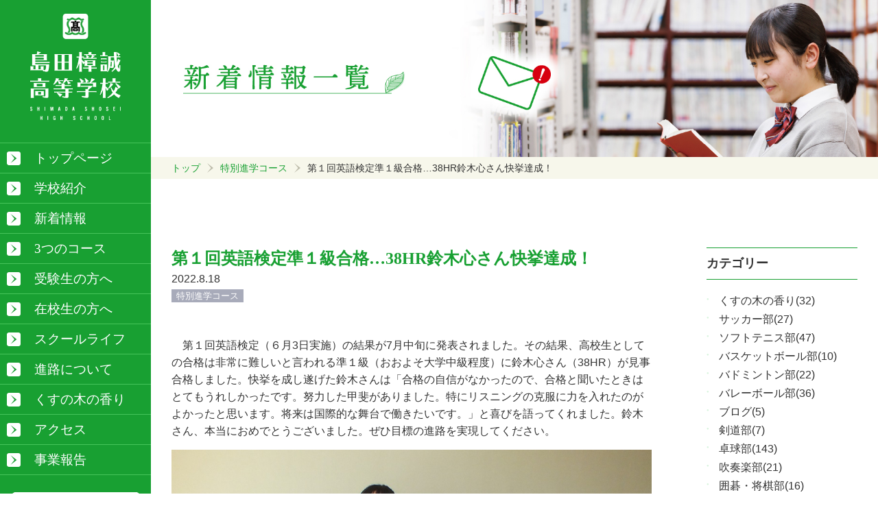

--- FILE ---
content_type: text/html; charset=UTF-8
request_url: https://shosei.ed.jp/%E7%AC%AC%EF%BC%91%E5%9B%9E%E8%8B%B1%E8%AA%9E%E6%A4%9C%E5%AE%9A%E6%BA%96%EF%BC%91%E7%B4%9A%E5%90%88%E6%A0%BC38hr%E9%88%B4%E6%9C%A8%E5%BF%83%E3%81%95%E3%82%93%E5%BF%AB%E6%8C%99%E9%81%94/
body_size: 11657
content:
<!doctype html>
<html lang="ja">
<head>
<meta charset="UTF-8">
<meta name="viewport" content="width=device-width, initial-scale=1">
<meta name="format-detection" content="telephone=no">
<title>第１回英語検定準１級合格…38HR鈴木心さん快挙達成！ | 島田樟誠高等学校</title>
<meta name="keywords" content="島田樟誠高等学校,高校,島田進学,入学" />
<meta name="description" content="島田樟誠高等学校公式ホームページ。" />
<link rel="stylesheet" href="https://shosei.ed.jp/wp/wp-content/themes/shimada/style.css?2025060602" type="text/css" media="screen" >
<script src="https://ajax.googleapis.com/ajax/libs/jquery/3.6.0/jquery.min.js"></script>
<script src="https://shosei.ed.jp/wp/wp-content/themes/shimada/myjs.js"></script>
<meta name='robots' content='max-image-preview:large' />
	<style>img:is([sizes="auto" i], [sizes^="auto," i]) { contain-intrinsic-size: 3000px 1500px }</style>
	<link rel="alternate" type="application/rss+xml" title="島田樟誠高等学校 &raquo; 第１回英語検定準１級合格…38HR鈴木心さん快挙達成！ のコメントのフィード" href="https://shosei.ed.jp/%e7%ac%ac%ef%bc%91%e5%9b%9e%e8%8b%b1%e8%aa%9e%e6%a4%9c%e5%ae%9a%e6%ba%96%ef%bc%91%e7%b4%9a%e5%90%88%e6%a0%bc38hr%e9%88%b4%e6%9c%a8%e5%bf%83%e3%81%95%e3%82%93%e5%bf%ab%e6%8c%99%e9%81%94/feed/" />
<script type="text/javascript">
/* <![CDATA[ */
window._wpemojiSettings = {"baseUrl":"https:\/\/s.w.org\/images\/core\/emoji\/16.0.1\/72x72\/","ext":".png","svgUrl":"https:\/\/s.w.org\/images\/core\/emoji\/16.0.1\/svg\/","svgExt":".svg","source":{"concatemoji":"https:\/\/shosei.ed.jp\/wp\/wp-includes\/js\/wp-emoji-release.min.js"}};
/*! This file is auto-generated */
!function(s,n){var o,i,e;function c(e){try{var t={supportTests:e,timestamp:(new Date).valueOf()};sessionStorage.setItem(o,JSON.stringify(t))}catch(e){}}function p(e,t,n){e.clearRect(0,0,e.canvas.width,e.canvas.height),e.fillText(t,0,0);var t=new Uint32Array(e.getImageData(0,0,e.canvas.width,e.canvas.height).data),a=(e.clearRect(0,0,e.canvas.width,e.canvas.height),e.fillText(n,0,0),new Uint32Array(e.getImageData(0,0,e.canvas.width,e.canvas.height).data));return t.every(function(e,t){return e===a[t]})}function u(e,t){e.clearRect(0,0,e.canvas.width,e.canvas.height),e.fillText(t,0,0);for(var n=e.getImageData(16,16,1,1),a=0;a<n.data.length;a++)if(0!==n.data[a])return!1;return!0}function f(e,t,n,a){switch(t){case"flag":return n(e,"\ud83c\udff3\ufe0f\u200d\u26a7\ufe0f","\ud83c\udff3\ufe0f\u200b\u26a7\ufe0f")?!1:!n(e,"\ud83c\udde8\ud83c\uddf6","\ud83c\udde8\u200b\ud83c\uddf6")&&!n(e,"\ud83c\udff4\udb40\udc67\udb40\udc62\udb40\udc65\udb40\udc6e\udb40\udc67\udb40\udc7f","\ud83c\udff4\u200b\udb40\udc67\u200b\udb40\udc62\u200b\udb40\udc65\u200b\udb40\udc6e\u200b\udb40\udc67\u200b\udb40\udc7f");case"emoji":return!a(e,"\ud83e\udedf")}return!1}function g(e,t,n,a){var r="undefined"!=typeof WorkerGlobalScope&&self instanceof WorkerGlobalScope?new OffscreenCanvas(300,150):s.createElement("canvas"),o=r.getContext("2d",{willReadFrequently:!0}),i=(o.textBaseline="top",o.font="600 32px Arial",{});return e.forEach(function(e){i[e]=t(o,e,n,a)}),i}function t(e){var t=s.createElement("script");t.src=e,t.defer=!0,s.head.appendChild(t)}"undefined"!=typeof Promise&&(o="wpEmojiSettingsSupports",i=["flag","emoji"],n.supports={everything:!0,everythingExceptFlag:!0},e=new Promise(function(e){s.addEventListener("DOMContentLoaded",e,{once:!0})}),new Promise(function(t){var n=function(){try{var e=JSON.parse(sessionStorage.getItem(o));if("object"==typeof e&&"number"==typeof e.timestamp&&(new Date).valueOf()<e.timestamp+604800&&"object"==typeof e.supportTests)return e.supportTests}catch(e){}return null}();if(!n){if("undefined"!=typeof Worker&&"undefined"!=typeof OffscreenCanvas&&"undefined"!=typeof URL&&URL.createObjectURL&&"undefined"!=typeof Blob)try{var e="postMessage("+g.toString()+"("+[JSON.stringify(i),f.toString(),p.toString(),u.toString()].join(",")+"));",a=new Blob([e],{type:"text/javascript"}),r=new Worker(URL.createObjectURL(a),{name:"wpTestEmojiSupports"});return void(r.onmessage=function(e){c(n=e.data),r.terminate(),t(n)})}catch(e){}c(n=g(i,f,p,u))}t(n)}).then(function(e){for(var t in e)n.supports[t]=e[t],n.supports.everything=n.supports.everything&&n.supports[t],"flag"!==t&&(n.supports.everythingExceptFlag=n.supports.everythingExceptFlag&&n.supports[t]);n.supports.everythingExceptFlag=n.supports.everythingExceptFlag&&!n.supports.flag,n.DOMReady=!1,n.readyCallback=function(){n.DOMReady=!0}}).then(function(){return e}).then(function(){var e;n.supports.everything||(n.readyCallback(),(e=n.source||{}).concatemoji?t(e.concatemoji):e.wpemoji&&e.twemoji&&(t(e.twemoji),t(e.wpemoji)))}))}((window,document),window._wpemojiSettings);
/* ]]> */
</script>
<link rel='stylesheet' id='sbi_styles-css' href='https://shosei.ed.jp/wp/wp-content/plugins/instagram-feed/css/sbi-styles.min.css' type='text/css' media='all' />
<style id='wp-emoji-styles-inline-css' type='text/css'>

	img.wp-smiley, img.emoji {
		display: inline !important;
		border: none !important;
		box-shadow: none !important;
		height: 1em !important;
		width: 1em !important;
		margin: 0 0.07em !important;
		vertical-align: -0.1em !important;
		background: none !important;
		padding: 0 !important;
	}
</style>
<link rel='stylesheet' id='wp-block-library-css' href='https://shosei.ed.jp/wp/wp-includes/css/dist/block-library/style.min.css' type='text/css' media='all' />
<style id='classic-theme-styles-inline-css' type='text/css'>
/*! This file is auto-generated */
.wp-block-button__link{color:#fff;background-color:#32373c;border-radius:9999px;box-shadow:none;text-decoration:none;padding:calc(.667em + 2px) calc(1.333em + 2px);font-size:1.125em}.wp-block-file__button{background:#32373c;color:#fff;text-decoration:none}
</style>
<style id='global-styles-inline-css' type='text/css'>
:root{--wp--preset--aspect-ratio--square: 1;--wp--preset--aspect-ratio--4-3: 4/3;--wp--preset--aspect-ratio--3-4: 3/4;--wp--preset--aspect-ratio--3-2: 3/2;--wp--preset--aspect-ratio--2-3: 2/3;--wp--preset--aspect-ratio--16-9: 16/9;--wp--preset--aspect-ratio--9-16: 9/16;--wp--preset--color--black: #000000;--wp--preset--color--cyan-bluish-gray: #abb8c3;--wp--preset--color--white: #ffffff;--wp--preset--color--pale-pink: #f78da7;--wp--preset--color--vivid-red: #cf2e2e;--wp--preset--color--luminous-vivid-orange: #ff6900;--wp--preset--color--luminous-vivid-amber: #fcb900;--wp--preset--color--light-green-cyan: #7bdcb5;--wp--preset--color--vivid-green-cyan: #00d084;--wp--preset--color--pale-cyan-blue: #8ed1fc;--wp--preset--color--vivid-cyan-blue: #0693e3;--wp--preset--color--vivid-purple: #9b51e0;--wp--preset--gradient--vivid-cyan-blue-to-vivid-purple: linear-gradient(135deg,rgba(6,147,227,1) 0%,rgb(155,81,224) 100%);--wp--preset--gradient--light-green-cyan-to-vivid-green-cyan: linear-gradient(135deg,rgb(122,220,180) 0%,rgb(0,208,130) 100%);--wp--preset--gradient--luminous-vivid-amber-to-luminous-vivid-orange: linear-gradient(135deg,rgba(252,185,0,1) 0%,rgba(255,105,0,1) 100%);--wp--preset--gradient--luminous-vivid-orange-to-vivid-red: linear-gradient(135deg,rgba(255,105,0,1) 0%,rgb(207,46,46) 100%);--wp--preset--gradient--very-light-gray-to-cyan-bluish-gray: linear-gradient(135deg,rgb(238,238,238) 0%,rgb(169,184,195) 100%);--wp--preset--gradient--cool-to-warm-spectrum: linear-gradient(135deg,rgb(74,234,220) 0%,rgb(151,120,209) 20%,rgb(207,42,186) 40%,rgb(238,44,130) 60%,rgb(251,105,98) 80%,rgb(254,248,76) 100%);--wp--preset--gradient--blush-light-purple: linear-gradient(135deg,rgb(255,206,236) 0%,rgb(152,150,240) 100%);--wp--preset--gradient--blush-bordeaux: linear-gradient(135deg,rgb(254,205,165) 0%,rgb(254,45,45) 50%,rgb(107,0,62) 100%);--wp--preset--gradient--luminous-dusk: linear-gradient(135deg,rgb(255,203,112) 0%,rgb(199,81,192) 50%,rgb(65,88,208) 100%);--wp--preset--gradient--pale-ocean: linear-gradient(135deg,rgb(255,245,203) 0%,rgb(182,227,212) 50%,rgb(51,167,181) 100%);--wp--preset--gradient--electric-grass: linear-gradient(135deg,rgb(202,248,128) 0%,rgb(113,206,126) 100%);--wp--preset--gradient--midnight: linear-gradient(135deg,rgb(2,3,129) 0%,rgb(40,116,252) 100%);--wp--preset--font-size--small: 13px;--wp--preset--font-size--medium: 20px;--wp--preset--font-size--large: 36px;--wp--preset--font-size--x-large: 42px;--wp--preset--spacing--20: 0.44rem;--wp--preset--spacing--30: 0.67rem;--wp--preset--spacing--40: 1rem;--wp--preset--spacing--50: 1.5rem;--wp--preset--spacing--60: 2.25rem;--wp--preset--spacing--70: 3.38rem;--wp--preset--spacing--80: 5.06rem;--wp--preset--shadow--natural: 6px 6px 9px rgba(0, 0, 0, 0.2);--wp--preset--shadow--deep: 12px 12px 50px rgba(0, 0, 0, 0.4);--wp--preset--shadow--sharp: 6px 6px 0px rgba(0, 0, 0, 0.2);--wp--preset--shadow--outlined: 6px 6px 0px -3px rgba(255, 255, 255, 1), 6px 6px rgba(0, 0, 0, 1);--wp--preset--shadow--crisp: 6px 6px 0px rgba(0, 0, 0, 1);}:where(.is-layout-flex){gap: 0.5em;}:where(.is-layout-grid){gap: 0.5em;}body .is-layout-flex{display: flex;}.is-layout-flex{flex-wrap: wrap;align-items: center;}.is-layout-flex > :is(*, div){margin: 0;}body .is-layout-grid{display: grid;}.is-layout-grid > :is(*, div){margin: 0;}:where(.wp-block-columns.is-layout-flex){gap: 2em;}:where(.wp-block-columns.is-layout-grid){gap: 2em;}:where(.wp-block-post-template.is-layout-flex){gap: 1.25em;}:where(.wp-block-post-template.is-layout-grid){gap: 1.25em;}.has-black-color{color: var(--wp--preset--color--black) !important;}.has-cyan-bluish-gray-color{color: var(--wp--preset--color--cyan-bluish-gray) !important;}.has-white-color{color: var(--wp--preset--color--white) !important;}.has-pale-pink-color{color: var(--wp--preset--color--pale-pink) !important;}.has-vivid-red-color{color: var(--wp--preset--color--vivid-red) !important;}.has-luminous-vivid-orange-color{color: var(--wp--preset--color--luminous-vivid-orange) !important;}.has-luminous-vivid-amber-color{color: var(--wp--preset--color--luminous-vivid-amber) !important;}.has-light-green-cyan-color{color: var(--wp--preset--color--light-green-cyan) !important;}.has-vivid-green-cyan-color{color: var(--wp--preset--color--vivid-green-cyan) !important;}.has-pale-cyan-blue-color{color: var(--wp--preset--color--pale-cyan-blue) !important;}.has-vivid-cyan-blue-color{color: var(--wp--preset--color--vivid-cyan-blue) !important;}.has-vivid-purple-color{color: var(--wp--preset--color--vivid-purple) !important;}.has-black-background-color{background-color: var(--wp--preset--color--black) !important;}.has-cyan-bluish-gray-background-color{background-color: var(--wp--preset--color--cyan-bluish-gray) !important;}.has-white-background-color{background-color: var(--wp--preset--color--white) !important;}.has-pale-pink-background-color{background-color: var(--wp--preset--color--pale-pink) !important;}.has-vivid-red-background-color{background-color: var(--wp--preset--color--vivid-red) !important;}.has-luminous-vivid-orange-background-color{background-color: var(--wp--preset--color--luminous-vivid-orange) !important;}.has-luminous-vivid-amber-background-color{background-color: var(--wp--preset--color--luminous-vivid-amber) !important;}.has-light-green-cyan-background-color{background-color: var(--wp--preset--color--light-green-cyan) !important;}.has-vivid-green-cyan-background-color{background-color: var(--wp--preset--color--vivid-green-cyan) !important;}.has-pale-cyan-blue-background-color{background-color: var(--wp--preset--color--pale-cyan-blue) !important;}.has-vivid-cyan-blue-background-color{background-color: var(--wp--preset--color--vivid-cyan-blue) !important;}.has-vivid-purple-background-color{background-color: var(--wp--preset--color--vivid-purple) !important;}.has-black-border-color{border-color: var(--wp--preset--color--black) !important;}.has-cyan-bluish-gray-border-color{border-color: var(--wp--preset--color--cyan-bluish-gray) !important;}.has-white-border-color{border-color: var(--wp--preset--color--white) !important;}.has-pale-pink-border-color{border-color: var(--wp--preset--color--pale-pink) !important;}.has-vivid-red-border-color{border-color: var(--wp--preset--color--vivid-red) !important;}.has-luminous-vivid-orange-border-color{border-color: var(--wp--preset--color--luminous-vivid-orange) !important;}.has-luminous-vivid-amber-border-color{border-color: var(--wp--preset--color--luminous-vivid-amber) !important;}.has-light-green-cyan-border-color{border-color: var(--wp--preset--color--light-green-cyan) !important;}.has-vivid-green-cyan-border-color{border-color: var(--wp--preset--color--vivid-green-cyan) !important;}.has-pale-cyan-blue-border-color{border-color: var(--wp--preset--color--pale-cyan-blue) !important;}.has-vivid-cyan-blue-border-color{border-color: var(--wp--preset--color--vivid-cyan-blue) !important;}.has-vivid-purple-border-color{border-color: var(--wp--preset--color--vivid-purple) !important;}.has-vivid-cyan-blue-to-vivid-purple-gradient-background{background: var(--wp--preset--gradient--vivid-cyan-blue-to-vivid-purple) !important;}.has-light-green-cyan-to-vivid-green-cyan-gradient-background{background: var(--wp--preset--gradient--light-green-cyan-to-vivid-green-cyan) !important;}.has-luminous-vivid-amber-to-luminous-vivid-orange-gradient-background{background: var(--wp--preset--gradient--luminous-vivid-amber-to-luminous-vivid-orange) !important;}.has-luminous-vivid-orange-to-vivid-red-gradient-background{background: var(--wp--preset--gradient--luminous-vivid-orange-to-vivid-red) !important;}.has-very-light-gray-to-cyan-bluish-gray-gradient-background{background: var(--wp--preset--gradient--very-light-gray-to-cyan-bluish-gray) !important;}.has-cool-to-warm-spectrum-gradient-background{background: var(--wp--preset--gradient--cool-to-warm-spectrum) !important;}.has-blush-light-purple-gradient-background{background: var(--wp--preset--gradient--blush-light-purple) !important;}.has-blush-bordeaux-gradient-background{background: var(--wp--preset--gradient--blush-bordeaux) !important;}.has-luminous-dusk-gradient-background{background: var(--wp--preset--gradient--luminous-dusk) !important;}.has-pale-ocean-gradient-background{background: var(--wp--preset--gradient--pale-ocean) !important;}.has-electric-grass-gradient-background{background: var(--wp--preset--gradient--electric-grass) !important;}.has-midnight-gradient-background{background: var(--wp--preset--gradient--midnight) !important;}.has-small-font-size{font-size: var(--wp--preset--font-size--small) !important;}.has-medium-font-size{font-size: var(--wp--preset--font-size--medium) !important;}.has-large-font-size{font-size: var(--wp--preset--font-size--large) !important;}.has-x-large-font-size{font-size: var(--wp--preset--font-size--x-large) !important;}
:where(.wp-block-post-template.is-layout-flex){gap: 1.25em;}:where(.wp-block-post-template.is-layout-grid){gap: 1.25em;}
:where(.wp-block-columns.is-layout-flex){gap: 2em;}:where(.wp-block-columns.is-layout-grid){gap: 2em;}
:root :where(.wp-block-pullquote){font-size: 1.5em;line-height: 1.6;}
</style>
<link rel='stylesheet' id='contact-form-7-css' href='https://shosei.ed.jp/wp/wp-content/plugins/contact-form-7/includes/css/styles.css' type='text/css' media='all' />
<link rel="https://api.w.org/" href="https://shosei.ed.jp/wp-json/" /><link rel="alternate" title="JSON" type="application/json" href="https://shosei.ed.jp/wp-json/wp/v2/posts/5879" /><link rel="EditURI" type="application/rsd+xml" title="RSD" href="https://shosei.ed.jp/wp/xmlrpc.php?rsd" />
<link rel="canonical" href="https://shosei.ed.jp/%e7%ac%ac%ef%bc%91%e5%9b%9e%e8%8b%b1%e8%aa%9e%e6%a4%9c%e5%ae%9a%e6%ba%96%ef%bc%91%e7%b4%9a%e5%90%88%e6%a0%bc38hr%e9%88%b4%e6%9c%a8%e5%bf%83%e3%81%95%e3%82%93%e5%bf%ab%e6%8c%99%e9%81%94/" />
<link rel='shortlink' href='https://shosei.ed.jp/?p=5879' />
<link rel="alternate" title="oEmbed (JSON)" type="application/json+oembed" href="https://shosei.ed.jp/wp-json/oembed/1.0/embed?url=https%3A%2F%2Fshosei.ed.jp%2F%25e7%25ac%25ac%25ef%25bc%2591%25e5%259b%259e%25e8%258b%25b1%25e8%25aa%259e%25e6%25a4%259c%25e5%25ae%259a%25e6%25ba%2596%25ef%25bc%2591%25e7%25b4%259a%25e5%2590%2588%25e6%25a0%25bc38hr%25e9%2588%25b4%25e6%259c%25a8%25e5%25bf%2583%25e3%2581%2595%25e3%2582%2593%25e5%25bf%25ab%25e6%258c%2599%25e9%2581%2594%2F" />
<link rel="alternate" title="oEmbed (XML)" type="text/xml+oembed" href="https://shosei.ed.jp/wp-json/oembed/1.0/embed?url=https%3A%2F%2Fshosei.ed.jp%2F%25e7%25ac%25ac%25ef%25bc%2591%25e5%259b%259e%25e8%258b%25b1%25e8%25aa%259e%25e6%25a4%259c%25e5%25ae%259a%25e6%25ba%2596%25ef%25bc%2591%25e7%25b4%259a%25e5%2590%2588%25e6%25a0%25bc38hr%25e9%2588%25b4%25e6%259c%25a8%25e5%25bf%2583%25e3%2581%2595%25e3%2582%2593%25e5%25bf%25ab%25e6%258c%2599%25e9%2581%2594%2F&#038;format=xml" />
<noscript><style>.lazyload[data-src]{display:none !important;}</style></noscript><style>.lazyload{background-image:none !important;}.lazyload:before{background-image:none !important;}</style><link rel="icon" href="https://shosei.ed.jp/wp/wp-content/uploads/2021/08/cropped-cropped-favi-32x32.png" sizes="32x32" />
<link rel="icon" href="https://shosei.ed.jp/wp/wp-content/uploads/2021/08/cropped-cropped-favi-192x192.png" sizes="192x192" />
<link rel="apple-touch-icon" href="https://shosei.ed.jp/wp/wp-content/uploads/2021/08/cropped-cropped-favi-180x180.png" />
<meta name="msapplication-TileImage" content="https://shosei.ed.jp/wp/wp-content/uploads/2021/08/cropped-cropped-favi-270x270.png" />
</head>

  <body class="cf">





    <header>
      <div class="header">

        <div class="nav-wrap">
          <h1><a href="https://shosei.ed.jp/"><img class="pc lazyload" src="[data-uri]" alt="島田樟誠高等学校" data-src="https://shosei.ed.jp/wp/wp-content/themes/shimada/images/logo.png" decoding="async" data-eio-rwidth="430" data-eio-rheight="505"><noscript><img class="pc" src="https://shosei.ed.jp/wp/wp-content/themes/shimada/images/logo.png" alt="島田樟誠高等学校" data-eio="l"></noscript><img class="sp lazyload" src="[data-uri]" alt="島田樟誠高等学校" data-src="https://shosei.ed.jp/wp/wp-content/themes/shimada/images/logo-sp.png" decoding="async" data-eio-rwidth="290" data-eio-rheight="93"><noscript><img class="sp" src="https://shosei.ed.jp/wp/wp-content/themes/shimada/images/logo-sp.png" alt="島田樟誠高等学校" data-eio="l"></noscript></a></h1>


          <div class="hamburger">
            <span></span>
            <span></span>
            <span></span>
          </div><!-- .hamburger -->


          <nav>
            <ul id="main-nav"><li id="menu-item-8" class="menu-item menu-item-type-custom menu-item-object-custom menu-item-home menu-item-8"><a href="https://shosei.ed.jp/">トップページ</a></li>
<li id="menu-item-8504" class="menu-item menu-item-type-post_type menu-item-object-page menu-item-has-children menu-item-8504"><a href="https://shosei.ed.jp/introduction/">学校紹介</a>
<ul class="sub-menu">
	<li id="menu-item-8505" class="menu-item menu-item-type-post_type menu-item-object-page menu-item-8505"><a href="https://shosei.ed.jp/message/">校長あいさつ</a></li>
	<li id="menu-item-8508" class="menu-item menu-item-type-post_type menu-item-object-page menu-item-8508"><a href="https://shosei.ed.jp/shousei/">今 樟誠</a></li>
	<li id="menu-item-8515" class="menu-item menu-item-type-post_type menu-item-object-page menu-item-8515"><a href="https://shosei.ed.jp/goal/">校訓・教育目標</a></li>
	<li id="menu-item-8516" class="menu-item menu-item-type-post_type menu-item-object-page menu-item-8516"><a href="https://shosei.ed.jp/song/">校木・校歌</a></li>
	<li id="menu-item-8517" class="menu-item menu-item-type-post_type menu-item-object-page menu-item-8517"><a href="https://shosei.ed.jp/history/">沿 革</a></li>
	<li id="menu-item-8518" class="menu-item menu-item-type-post_type menu-item-object-page menu-item-8518"><a href="https://shosei.ed.jp/facility/">施設紹介</a></li>
</ul>
</li>
<li id="menu-item-7" class="menu-item menu-item-type-custom menu-item-object-custom menu-item-7"><a href="https://shosei.ed.jp/all/">新着情報</a></li>
<li id="menu-item-8506" class="menu-item menu-item-type-post_type menu-item-object-page menu-item-has-children menu-item-8506"><a href="https://shosei.ed.jp/course/">3つのコース</a>
<ul class="sub-menu">
	<li id="menu-item-8519" class="menu-item menu-item-type-post_type menu-item-object-page menu-item-8519"><a href="https://shosei.ed.jp/tokushin/">特別進学コース</a></li>
	<li id="menu-item-8520" class="menu-item menu-item-type-post_type menu-item-object-page menu-item-8520"><a href="https://shosei.ed.jp/shingaku/">進学探究コース</a></li>
	<li id="menu-item-8521" class="menu-item menu-item-type-post_type menu-item-object-page menu-item-8521"><a href="https://shosei.ed.jp/career/">キャリア探究コース</a></li>
</ul>
</li>
<li id="menu-item-8507" class="menu-item menu-item-type-post_type menu-item-object-page menu-item-has-children menu-item-8507"><a href="https://shosei.ed.jp/jukensei/">受験生の方へ</a>
<ul class="sub-menu">
	<li id="menu-item-8522" class="menu-item menu-item-type-post_type menu-item-object-page menu-item-8522"><a href="https://shosei.ed.jp/os/">オープンスクール申込</a></li>
	<li id="menu-item-8523" class="menu-item menu-item-type-post_type menu-item-object-page menu-item-8523"><a href="https://shosei.ed.jp/boshu/">募集要項</a></li>
	<li id="menu-item-8524" class="menu-item menu-item-type-post_type menu-item-object-page menu-item-8524"><a href="https://shosei.ed.jp/webshutsugan/">Web出願について</a></li>
	<li id="menu-item-8525" class="menu-item menu-item-type-post_type menu-item-object-page menu-item-8525"><a href="https://shosei.ed.jp/fee/">授業料について</a></li>
	<li id="menu-item-8531" class="menu-item menu-item-type-post_type menu-item-object-page menu-item-8531"><a href="https://shosei.ed.jp/qa/">よくある質問</a></li>
</ul>
</li>
<li id="menu-item-8511" class="menu-item menu-item-type-post_type menu-item-object-page menu-item-8511"><a href="https://shosei.ed.jp/zaikousei/">在校生の方へ</a></li>
<li id="menu-item-8509" class="menu-item menu-item-type-post_type menu-item-object-page menu-item-has-children menu-item-8509"><a href="https://shosei.ed.jp/schoollife/">スクールライフ</a>
<ul class="sub-menu">
	<li id="menu-item-8526" class="menu-item menu-item-type-post_type menu-item-object-page menu-item-8526"><a href="https://shosei.ed.jp/schedule/">年間スケジュール</a></li>
	<li id="menu-item-8510" class="menu-item menu-item-type-post_type menu-item-object-page menu-item-8510"><a href="https://shosei.ed.jp/club/">部活動</a></li>
	<li id="menu-item-8527" class="menu-item menu-item-type-post_type menu-item-object-page menu-item-8527"><a href="https://shosei.ed.jp/uniform/">制服紹介</a></li>
</ul>
</li>
<li id="menu-item-8512" class="menu-item menu-item-type-post_type menu-item-object-page menu-item-has-children menu-item-8512"><a href="https://shosei.ed.jp/shinro/">進路について</a>
<ul class="sub-menu">
	<li id="menu-item-8528" class="menu-item menu-item-type-post_type menu-item-object-page menu-item-8528"><a href="https://shosei.ed.jp/status/">進路状況</a></li>
	<li id="menu-item-8529" class="menu-item menu-item-type-post_type menu-item-object-page menu-item-8529"><a href="https://shosei.ed.jp/guidance/">進路指導</a></li>
	<li id="menu-item-8530" class="menu-item menu-item-type-post_type menu-item-object-page menu-item-8530"><a href="https://shosei.ed.jp/interview/">現役合格者インタビュー</a></li>
</ul>
</li>
<li id="menu-item-8532" class="menu-item menu-item-type-post_type menu-item-object-page menu-item-8532"><a href="https://shosei.ed.jp/kusunoki/">くすの木の香り</a></li>
<li id="menu-item-8513" class="menu-item menu-item-type-post_type menu-item-object-page menu-item-8513"><a href="https://shosei.ed.jp/access/">アクセス</a></li>
<li id="menu-item-8514" class="menu-item menu-item-type-post_type menu-item-object-page menu-item-8514"><a href="https://shosei.ed.jp/report/">事業報告</a></li>
</ul>
            <a class="contact" href="https://shosei.ed.jp/contact"><img src="[data-uri]" data-src="https://shosei.ed.jp/wp/wp-content/themes/shimada/images/contact.svg" decoding="async" class="lazyload"><noscript><img src="https://shosei.ed.jp/wp/wp-content/themes/shimada/images/contact.svg" data-eio="l"></noscript></a>
          </nav>
        </div><!-- .nav-wrap -->

      </div><!-- .header -->
    </header>


<div class="right-wrap">
  
  
  
  <div class="hero">
    <img src="[data-uri]" data-src="https://shosei.ed.jp/wp/wp-content/themes/shimada/images/single.jpg" decoding="async" class="lazyload" data-eio-rwidth="1620" data-eio-rheight="350"><noscript><img src="https://shosei.ed.jp/wp/wp-content/themes/shimada/images/single.jpg" data-eio="l"></noscript>
  </div><!-- .hero -->
  <div class="pankuzu">
    <ul class="cf">
      <li><a href="https://shosei.ed.jp/">トップ</a></li>
      <li><a href="https://shosei.ed.jp/category/%e7%89%b9%e5%88%a5%e9%80%b2%e5%ad%a6%e3%82%b3%e3%83%bc%e3%82%b9/" rel="category tag">特別進学コース</a></li>
      <li><p>第１回英語検定準１級合格…38HR鈴木心さん快挙達成！</p></li>
    </ul>
  </div><!-- .pankuzu -->
  
  
  
  
  <main>
    <div class="main">
      
      
      
      <div class="blog cf">
        
        
        <section>
          
                              
          <h1>第１回英語検定準１級合格…38HR鈴木心さん快挙達成！</h1>
          <time>2022.8.18</time>
          <div class="cate %e7%89%b9%e5%88%a5%e9%80%b2%e5%ad%a6%e3%82%b3%e3%83%bc%e3%82%b9"><a href="https://shosei.ed.jp/category/%e7%89%b9%e5%88%a5%e9%80%b2%e5%ad%a6%e3%82%b3%e3%83%bc%e3%82%b9/" rel="category tag">特別進学コース</a></div>
          
          
          <div class="contents">
            <p>　第１回英語検定（６月<span>3</span>日実施）の結果が<span>7</span>月中旬に発表されました。その結果、高校生としての合格は非常に難しいと言われる準１級（おおよそ大学中級程度）に鈴木心さん（<span>38HR</span>）が見事合格しました。快挙を成し遂げた鈴木さんは「合格の自信がなかったので、合格と聞いたときはとてもうれしかったです。努力した甲斐がありました。特にリスニングの克服に力を入れたのがよかったと思います。将来は国際的な舞台で働きたいです。」と喜びを語ってくれました。鈴木さん、本当におめでとうございました。ぜひ目標の進路を実現してください。</p>
<figure class="wp-block-image cf"><a href="https://shosei.ed.jp/wp/wp-content/uploads/2022/08/ＨＰ①DSCF6380-コピー.jpg"><img fetchpriority="high" decoding="async" src="https://shosei.ed.jp/wp/wp-content/uploads/2022/08/ＨＰ①DSCF6380-コピー.jpg" alt="" width="1000" height="865" class="alignnone wp-image-5880 size-full" /></a></figure>
<p>準１級に合格した鈴木心さん</p>
          </div><!-- .contents -->
          
          
          <div class="next_prev_link cf">
            <span class="prev"><a href="https://shosei.ed.jp/%e7%89%b9%e9%80%b2%e3%82%b3%e3%83%bc%e3%82%b9%ef%bc%92%ef%bc%8c%ef%bc%93%e5%b9%b4%e7%94%9f%e3%80%81%e9%80%b2%e8%b7%af%e7%9b%b8%e8%ab%87%e4%bc%9a%e3%81%a7%e7%a9%8d%e6%a5%b5%e7%9a%84%e3%81%ab%e9%80%b2/" rel="prev">前の記事　</a></span>            <span class="next"><a href="https://shosei.ed.jp/%e8%8b%b1%e8%aa%9e%e6%a4%9c%e5%ae%9a%ef%bc%92%e7%b4%9a%e3%81%ab7%e4%ba%ba%e3%81%8c%e5%90%88%e6%a0%bc%e5%ad%a6%e7%bf%92%e3%81%ae%e6%88%90%e6%9e%9c%e3%82%92%e8%a6%8b%e4%ba%8b%e3%81%ab%e7%99%ba/" rel="next">　次の記事</a></span>          </div><!-- .next_prev_link -->
          
          
                            
        
        </section>
        
        
        
        <aside>
          <div>
            <h2>カテゴリー</h2>
            <ul>
              <li><a href="https://shosei.ed.jp/category/kusunoki/">くすの木の香り(32)</a></li><li><a href="https://shosei.ed.jp/category/football/">サッカー部(27)</a></li><li><a href="https://shosei.ed.jp/category/%e3%82%bd%e3%83%95%e3%83%88%e3%83%86%e3%83%8b%e3%82%b9%e9%83%a8-2/">ソフトテニス部(47)</a></li><li><a href="https://shosei.ed.jp/category/basketball/">バスケットボール部(10)</a></li><li><a href="https://shosei.ed.jp/category/badminton/">バドミントン部(22)</a></li><li><a href="https://shosei.ed.jp/category/volleyball/">バレーボール部(36)</a></li><li><a href="https://shosei.ed.jp/category/%e3%83%96%e3%83%ad%e3%82%b0/">ブログ(5)</a></li><li><a href="https://shosei.ed.jp/category/kendo/">剣道部(7)</a></li><li><a href="https://shosei.ed.jp/category/tabletennis/">卓球部(143)</a></li><li><a href="https://shosei.ed.jp/category/brassband/">吹奏楽部(21)</a></li><li><a href="https://shosei.ed.jp/category/igo/">囲碁・将棋部(16)</a></li><li><a href="https://shosei.ed.jp/category/dance/">女子ダンス部(33)</a></li><li><a href="https://shosei.ed.jp/category/news/">学校ニュース(1251)</a></li><li><a href="https://shosei.ed.jp/category/kyudo/">弓道部(70)</a></li><li><a href="https://shosei.ed.jp/category/%e6%96%b0%e5%85%a5%e7%94%9f%e5%9c%a8%e6%a0%a1%e7%94%9f%e5%af%be%e9%9d%a2%e5%bc%8f%e3%80%81%e9%83%a8%e6%b4%bb%e7%b4%b9%e4%bb%8b%e5%ae%9f%e6%96%bd%ef%bc%81/">新入生在校生対面式、部活紹介実施！(1)</a></li><li><a href="https://shosei.ed.jp/category/judo/">柔道部(24)</a></li><li><a href="https://shosei.ed.jp/category/model/">模型部(14)</a></li><li><a href="https://shosei.ed.jp/category/swimming/">水泳部(8)</a></li><li><a href="https://shosei.ed.jp/category/theater/">演劇部(35)</a></li><li><a href="https://shosei.ed.jp/category/%e7%89%b9%e5%88%a5%e9%80%b2%e5%ad%a6%e3%82%b3%e3%83%bc%e3%82%b9/">特別進学コース(119)</a></li><li><a href="https://shosei.ed.jp/category/tokushin/">特進(20)</a></li><li><a href="https://shosei.ed.jp/category/%e7%89%b9%e9%80%b2%e3%82%b3%e3%83%bc%e3%82%b9%e7%94%9f%e5%be%92%e5%ba%83%e5%a0%b1%e9%83%a8/">特進コース生徒広報部(2)</a></li><li><a href="https://shosei.ed.jp/category/student/">生徒会本部(32)</a></li><li><a href="https://shosei.ed.jp/category/tennis/">硬式テニス部(23)</a></li><li><a href="https://shosei.ed.jp/category/photo/">美術・写真部(10)</a></li><li><a href="https://shosei.ed.jp/category/cooking/">調理部(1)</a></li><li><a href="https://shosei.ed.jp/category/mountains/">野外山岳部(34)</a></li><li><a href="https://shosei.ed.jp/category/baseball/">野球部(72)</a></li><li><a href="https://shosei.ed.jp/category/ceramic/">陶芸部(5)</a></li><li><a href="https://shosei.ed.jp/category/athletics/">陸上競技部(32)</a></li>            </ul>
          </div>
          
          <div>
            <h2>ブログアーカイブ</h2>
            <ul>
              	<li><a href='https://shosei.ed.jp/2026/01/'>2026年1月 <span class="count">(16)</spn></a></li>
	<li><a href='https://shosei.ed.jp/2025/12/'>2025年12月 <span class="count">(23)</spn></a></li>
	<li><a href='https://shosei.ed.jp/2025/11/'>2025年11月 <span class="count">(29)</spn></a></li>
	<li><a href='https://shosei.ed.jp/2025/10/'>2025年10月 <span class="count">(34)</spn></a></li>
	<li><a href='https://shosei.ed.jp/2025/09/'>2025年9月 <span class="count">(23)</spn></a></li>
	<li><a href='https://shosei.ed.jp/2025/08/'>2025年8月 <span class="count">(16)</spn></a></li>
	<li><a href='https://shosei.ed.jp/2025/07/'>2025年7月 <span class="count">(22)</spn></a></li>
	<li><a href='https://shosei.ed.jp/2025/06/'>2025年6月 <span class="count">(23)</spn></a></li>
	<li><a href='https://shosei.ed.jp/2025/05/'>2025年5月 <span class="count">(26)</spn></a></li>
	<li><a href='https://shosei.ed.jp/2025/04/'>2025年4月 <span class="count">(23)</spn></a></li>
	<li><a href='https://shosei.ed.jp/2025/03/'>2025年3月 <span class="count">(23)</spn></a></li>
	<li><a href='https://shosei.ed.jp/2025/02/'>2025年2月 <span class="count">(21)</spn></a></li>
	<li><a href='https://shosei.ed.jp/2025/01/'>2025年1月 <span class="count">(26)</spn></a></li>
	<li><a href='https://shosei.ed.jp/2024/12/'>2024年12月 <span class="count">(30)</spn></a></li>
	<li><a href='https://shosei.ed.jp/2024/11/'>2024年11月 <span class="count">(32)</spn></a></li>
	<li><a href='https://shosei.ed.jp/2024/10/'>2024年10月 <span class="count">(29)</spn></a></li>
	<li><a href='https://shosei.ed.jp/2024/09/'>2024年9月 <span class="count">(24)</spn></a></li>
	<li><a href='https://shosei.ed.jp/2024/08/'>2024年8月 <span class="count">(16)</spn></a></li>
	<li><a href='https://shosei.ed.jp/2024/07/'>2024年7月 <span class="count">(26)</spn></a></li>
	<li><a href='https://shosei.ed.jp/2024/06/'>2024年6月 <span class="count">(24)</spn></a></li>
	<li><a href='https://shosei.ed.jp/2024/05/'>2024年5月 <span class="count">(30)</spn></a></li>
	<li><a href='https://shosei.ed.jp/2024/04/'>2024年4月 <span class="count">(25)</spn></a></li>
	<li><a href='https://shosei.ed.jp/2024/03/'>2024年3月 <span class="count">(20)</spn></a></li>
	<li><a href='https://shosei.ed.jp/2024/02/'>2024年2月 <span class="count">(22)</spn></a></li>
	<li><a href='https://shosei.ed.jp/2024/01/'>2024年1月 <span class="count">(25)</spn></a></li>
	<li><a href='https://shosei.ed.jp/2023/12/'>2023年12月 <span class="count">(23)</spn></a></li>
	<li><a href='https://shosei.ed.jp/2023/11/'>2023年11月 <span class="count">(26)</spn></a></li>
	<li><a href='https://shosei.ed.jp/2023/10/'>2023年10月 <span class="count">(34)</spn></a></li>
	<li><a href='https://shosei.ed.jp/2023/09/'>2023年9月 <span class="count">(26)</spn></a></li>
	<li><a href='https://shosei.ed.jp/2023/08/'>2023年8月 <span class="count">(21)</spn></a></li>
	<li><a href='https://shosei.ed.jp/2023/07/'>2023年7月 <span class="count">(26)</spn></a></li>
	<li><a href='https://shosei.ed.jp/2023/06/'>2023年6月 <span class="count">(38)</spn></a></li>
	<li><a href='https://shosei.ed.jp/2023/05/'>2023年5月 <span class="count">(33)</spn></a></li>
	<li><a href='https://shosei.ed.jp/2023/04/'>2023年4月 <span class="count">(24)</spn></a></li>
	<li><a href='https://shosei.ed.jp/2023/03/'>2023年3月 <span class="count">(22)</spn></a></li>
	<li><a href='https://shosei.ed.jp/2023/02/'>2023年2月 <span class="count">(19)</spn></a></li>
	<li><a href='https://shosei.ed.jp/2023/01/'>2023年1月 <span class="count">(23)</spn></a></li>
	<li><a href='https://shosei.ed.jp/2022/12/'>2022年12月 <span class="count">(25)</spn></a></li>
	<li><a href='https://shosei.ed.jp/2022/11/'>2022年11月 <span class="count">(26)</spn></a></li>
	<li><a href='https://shosei.ed.jp/2022/10/'>2022年10月 <span class="count">(31)</spn></a></li>
	<li><a href='https://shosei.ed.jp/2022/09/'>2022年9月 <span class="count">(25)</spn></a></li>
	<li><a href='https://shosei.ed.jp/2022/08/'>2022年8月 <span class="count">(14)</spn></a></li>
	<li><a href='https://shosei.ed.jp/2022/07/'>2022年7月 <span class="count">(26)</spn></a></li>
	<li><a href='https://shosei.ed.jp/2022/06/'>2022年6月 <span class="count">(33)</spn></a></li>
	<li><a href='https://shosei.ed.jp/2022/05/'>2022年5月 <span class="count">(24)</spn></a></li>
	<li><a href='https://shosei.ed.jp/2022/04/'>2022年4月 <span class="count">(27)</spn></a></li>
	<li><a href='https://shosei.ed.jp/2022/03/'>2022年3月 <span class="count">(23)</spn></a></li>
	<li><a href='https://shosei.ed.jp/2022/02/'>2022年2月 <span class="count">(20)</spn></a></li>
	<li><a href='https://shosei.ed.jp/2022/01/'>2022年1月 <span class="count">(25)</spn></a></li>
	<li><a href='https://shosei.ed.jp/2021/12/'>2021年12月 <span class="count">(30)</spn></a></li>
	<li><a href='https://shosei.ed.jp/2021/11/'>2021年11月 <span class="count">(25)</spn></a></li>
	<li><a href='https://shosei.ed.jp/2021/10/'>2021年10月 <span class="count">(29)</spn></a></li>
	<li><a href='https://shosei.ed.jp/2021/09/'>2021年9月 <span class="count">(22)</spn></a></li>
	<li><a href='https://shosei.ed.jp/2021/08/'>2021年8月 <span class="count">(21)</spn></a></li>
	<li><a href='https://shosei.ed.jp/2021/07/'>2021年7月 <span class="count">(22)</spn></a></li>
	<li><a href='https://shosei.ed.jp/2021/06/'>2021年6月 <span class="count">(22)</spn></a></li>
	<li><a href='https://shosei.ed.jp/2021/05/'>2021年5月 <span class="count">(21)</spn></a></li>
	<li><a href='https://shosei.ed.jp/2021/04/'>2021年4月 <span class="count">(25)</spn></a></li>
	<li><a href='https://shosei.ed.jp/2021/03/'>2021年3月 <span class="count">(25)</spn></a></li>
	<li><a href='https://shosei.ed.jp/2021/02/'>2021年2月 <span class="count">(23)</spn></a></li>
	<li><a href='https://shosei.ed.jp/2021/01/'>2021年1月 <span class="count">(22)</spn></a></li>
	<li><a href='https://shosei.ed.jp/2020/12/'>2020年12月 <span class="count">(25)</spn></a></li>
	<li><a href='https://shosei.ed.jp/2020/11/'>2020年11月 <span class="count">(21)</spn></a></li>
	<li><a href='https://shosei.ed.jp/2020/10/'>2020年10月 <span class="count">(24)</spn></a></li>
	<li><a href='https://shosei.ed.jp/2020/09/'>2020年9月 <span class="count">(20)</spn></a></li>
	<li><a href='https://shosei.ed.jp/2020/08/'>2020年8月 <span class="count">(14)</spn></a></li>
	<li><a href='https://shosei.ed.jp/2020/07/'>2020年7月 <span class="count">(22)</spn></a></li>
	<li><a href='https://shosei.ed.jp/2020/06/'>2020年6月 <span class="count">(24)</spn></a></li>
	<li><a href='https://shosei.ed.jp/2020/05/'>2020年5月 <span class="count">(6)</spn></a></li>
	<li><a href='https://shosei.ed.jp/2020/04/'>2020年4月 <span class="count">(6)</spn></a></li>
	<li><a href='https://shosei.ed.jp/2020/03/'>2020年3月 <span class="count">(7)</spn></a></li>
	<li><a href='https://shosei.ed.jp/2020/02/'>2020年2月 <span class="count">(15)</spn></a></li>
	<li><a href='https://shosei.ed.jp/2020/01/'>2020年1月 <span class="count">(16)</spn></a></li>
	<li><a href='https://shosei.ed.jp/2019/12/'>2019年12月 <span class="count">(17)</spn></a></li>
	<li><a href='https://shosei.ed.jp/2019/11/'>2019年11月 <span class="count">(22)</spn></a></li>
	<li><a href='https://shosei.ed.jp/2019/10/'>2019年10月 <span class="count">(23)</spn></a></li>
	<li><a href='https://shosei.ed.jp/2019/09/'>2019年9月 <span class="count">(21)</spn></a></li>
	<li><a href='https://shosei.ed.jp/2019/08/'>2019年8月 <span class="count">(6)</spn></a></li>
	<li><a href='https://shosei.ed.jp/2019/07/'>2019年7月 <span class="count">(18)</spn></a></li>
	<li><a href='https://shosei.ed.jp/2019/06/'>2019年6月 <span class="count">(19)</spn></a></li>
	<li><a href='https://shosei.ed.jp/2019/05/'>2019年5月 <span class="count">(18)</spn></a></li>
	<li><a href='https://shosei.ed.jp/2019/04/'>2019年4月 <span class="count">(19)</spn></a></li>
	<li><a href='https://shosei.ed.jp/2019/03/'>2019年3月 <span class="count">(16)</spn></a></li>
	<li><a href='https://shosei.ed.jp/2019/02/'>2019年2月 <span class="count">(19)</spn></a></li>
	<li><a href='https://shosei.ed.jp/2019/01/'>2019年1月 <span class="count">(19)</spn></a></li>
	<li><a href='https://shosei.ed.jp/2018/12/'>2018年12月 <span class="count">(18)</spn></a></li>
	<li><a href='https://shosei.ed.jp/2018/11/'>2018年11月 <span class="count">(22)</spn></a></li>
	<li><a href='https://shosei.ed.jp/2018/10/'>2018年10月 <span class="count">(22)</spn></a></li>
	<li><a href='https://shosei.ed.jp/2018/09/'>2018年9月 <span class="count">(19)</spn></a></li>
	<li><a href='https://shosei.ed.jp/2018/08/'>2018年8月 <span class="count">(7)</spn></a></li>
	<li><a href='https://shosei.ed.jp/2018/07/'>2018年7月 <span class="count">(16)</spn></a></li>
	<li><a href='https://shosei.ed.jp/2018/06/'>2018年6月 <span class="count">(23)</spn></a></li>
	<li><a href='https://shosei.ed.jp/2018/05/'>2018年5月 <span class="count">(20)</spn></a></li>
	<li><a href='https://shosei.ed.jp/2018/04/'>2018年4月 <span class="count">(18)</spn></a></li>
            </ul>
          </div>
          
          <div>
            <a class="kako_ichiran" target="_blank" href="http://www.ex.shosei.ed.jp/index.php?QBlog">過去の記事一覧はこちら</a>
          </div>
        </aside>
        
        
      </div><!-- .blog -->
      
      
      
    </div>
  </main>
  
  
  
  
  
    <footer>
    <div class="footer">
      <div class="ad-wrap">
        <h1><img src="[data-uri]" alt="島田樟誠高等学校" data-src="https://shosei.ed.jp/wp/wp-content/themes/shimada/images/logo-footer.png" decoding="async" class="lazyload" data-eio-rwidth="820" data-eio-rheight="82"><noscript><img src="https://shosei.ed.jp/wp/wp-content/themes/shimada/images/logo-footer.png" alt="島田樟誠高等学校" data-eio="l"></noscript></h1>
        <p>
          〒427-0034 静岡県島田市伊太2075-1<br>［TEL］0547-37-3116<br>［FAX］0547-37-3129<br>［e-mail］office@shosei.ed.jp 
        </p>
        <p>
          Copyright© Shimadashosei All rights reserved.　<a href="https://shosei.ed.jp/sitemap">サイトマップ</a>　<a href="https://shosei.ed.jp/privacy">個人情報保護</a>
        </p>
        
        
        
        <iframe class="access_counter lazyload"  frameborder="0" scrolling="no" data-src="https://shosei.ed.jp/wp/wp-content/themes/shimada/count/count.php"></iframe>

        
      </div><!-- .ad-wrap -->
      <p><small>Copyright © 2025 島田樟誠高等学校 All Rights Reserved.<br>静岡県島田市伊太2075-1 0547-37-3116</small></p>
    </div><!-- .footer -->
  </footer>




</div><!-- .right-wrap -->



<script>
$(function(){
  $('a[href^="#"]').click(function(){
    var speed = 600;
    var href= $(this).attr("href");
    var target = $(href == "#" || href == "" ? 'html' : href);
    var position = target.offset().top;
    $("html, body").animate({scrollTop:position}, speed, "swing");
    return false;
  });
});
</script>



<script type="speculationrules">
{"prefetch":[{"source":"document","where":{"and":[{"href_matches":"\/*"},{"not":{"href_matches":["\/wp\/wp-*.php","\/wp\/wp-admin\/*","\/wp\/wp-content\/uploads\/*","\/wp\/wp-content\/*","\/wp\/wp-content\/plugins\/*","\/wp\/wp-content\/themes\/shimada\/*","\/*\\?(.+)"]}},{"not":{"selector_matches":"a[rel~=\"nofollow\"]"}},{"not":{"selector_matches":".no-prefetch, .no-prefetch a"}}]},"eagerness":"conservative"}]}
</script>
<!-- Instagram Feed JS -->
<script type="text/javascript">
var sbiajaxurl = "https://shosei.ed.jp/wp/wp-admin/admin-ajax.php";
</script>
<script type="text/javascript" id="eio-lazy-load-js-before">
/* <![CDATA[ */
var eio_lazy_vars = {"exactdn_domain":"","skip_autoscale":0,"threshold":0,"use_dpr":1};
/* ]]> */
</script>
<script type="text/javascript" src="https://shosei.ed.jp/wp/wp-content/plugins/ewww-image-optimizer/includes/lazysizes.min.js" id="eio-lazy-load-js" async="async" data-wp-strategy="async"></script>
<script type="text/javascript" src="https://shosei.ed.jp/wp/wp-includes/js/dist/hooks.min.js" id="wp-hooks-js"></script>
<script type="text/javascript" src="https://shosei.ed.jp/wp/wp-includes/js/dist/i18n.min.js" id="wp-i18n-js"></script>
<script type="text/javascript" id="wp-i18n-js-after">
/* <![CDATA[ */
wp.i18n.setLocaleData( { 'text direction\u0004ltr': [ 'ltr' ] } );
/* ]]> */
</script>
<script type="text/javascript" src="https://shosei.ed.jp/wp/wp-content/plugins/contact-form-7/includes/swv/js/index.js" id="swv-js"></script>
<script type="text/javascript" id="contact-form-7-js-translations">
/* <![CDATA[ */
( function( domain, translations ) {
	var localeData = translations.locale_data[ domain ] || translations.locale_data.messages;
	localeData[""].domain = domain;
	wp.i18n.setLocaleData( localeData, domain );
} )( "contact-form-7", {"translation-revision-date":"2025-09-30 07:44:19+0000","generator":"GlotPress\/4.0.1","domain":"messages","locale_data":{"messages":{"":{"domain":"messages","plural-forms":"nplurals=1; plural=0;","lang":"ja_JP"},"This contact form is placed in the wrong place.":["\u3053\u306e\u30b3\u30f3\u30bf\u30af\u30c8\u30d5\u30a9\u30fc\u30e0\u306f\u9593\u9055\u3063\u305f\u4f4d\u7f6e\u306b\u7f6e\u304b\u308c\u3066\u3044\u307e\u3059\u3002"],"Error:":["\u30a8\u30e9\u30fc:"]}},"comment":{"reference":"includes\/js\/index.js"}} );
/* ]]> */
</script>
<script type="text/javascript" id="contact-form-7-js-before">
/* <![CDATA[ */
var wpcf7 = {
    "api": {
        "root": "https:\/\/shosei.ed.jp\/wp-json\/",
        "namespace": "contact-form-7\/v1"
    }
};
/* ]]> */
</script>
<script type="text/javascript" src="https://shosei.ed.jp/wp/wp-content/plugins/contact-form-7/includes/js/index.js" id="contact-form-7-js"></script>
</body>
</html>

--- FILE ---
content_type: image/svg+xml
request_url: https://shosei.ed.jp/wp/wp-content/themes/shimada/images/arrow-green2.svg
body_size: 378
content:
<?xml version="1.0" encoding="utf-8"?>
<!-- Generator: Adobe Illustrator 25.3.1, SVG Export Plug-In . SVG Version: 6.00 Build 0)  -->
<svg version="1.1" id="レイヤー_1" xmlns="http://www.w3.org/2000/svg" xmlns:xlink="http://www.w3.org/1999/xlink" x="0px"
	 y="0px" viewBox="0 0 17 26.8" style="enable-background:new 0 0 17 26.8;" xml:space="preserve">
<style type="text/css">
	.st0{fill:#18A032;}
</style>
<polygon class="st0" points="0,13.4 17,0 6.4,13.4 17,26.8 "/>
</svg>
